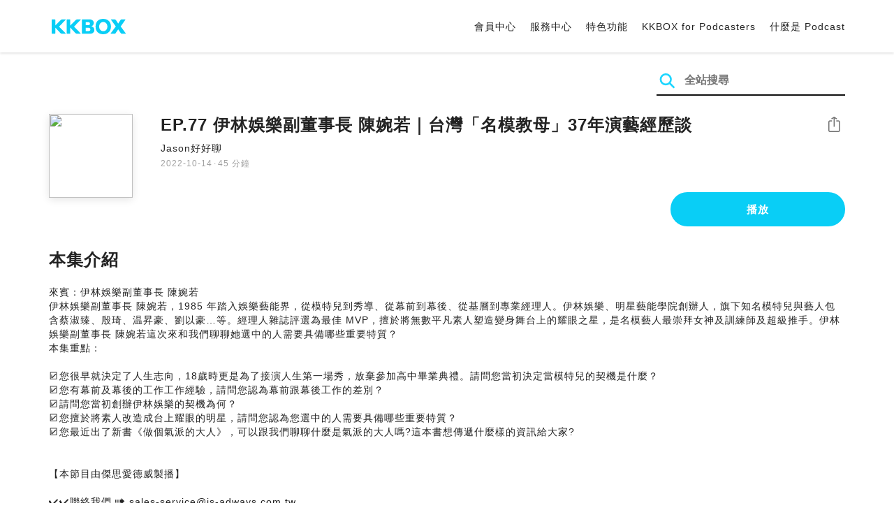

--- FILE ---
content_type: text/html; charset=UTF-8
request_url: https://podcast.kkbox.com/tw/episode/P-xNBa82QRlCstBIW6
body_size: 6720
content:
<!doctype html>
<html lang="zh-TW">
<head>
    <meta charset="utf-8" />
    <meta name="viewport" content="width=device-width, initial-scale=1.0">
    <meta http-equiv="X-UA-Compatible" content="IE=Edge;chrome=1">

        <title>EP.77 伊林娛樂副董事長 陳婉若｜台灣「名模教母」37年演藝經歷談 | 在 KKBOX 收聽 Podcast</title>

<meta name="description" content="在 KKBOX 收聽 EP.77 伊林娛樂副董事長 陳婉若｜台灣「名模教母」37年演藝經歷談！來賓：伊林娛樂副董事長 陳婉若 伊林娛樂副董事長 陳婉若，1985 年踏入娛樂藝能界，從模特兒到秀導、從幕前到幕後、從基層到專業經理人。伊林娛樂、明星藝能學院創辦人，旗下知名模特兒與藝人包含蔡淑臻、殷琦、温昇豪、劉以豪…等。經理人雜誌評選為最佳 MVP，擅於將無數平凡素人塑造變身舞台上的耀眼之星，是名模藝人最崇拜女神及訓練師及超級推手。伊林娛樂副董事長 陳婉若這次來和我們聊聊她選中的人需要具備哪些重要特質？ 本集重點：   ☑️您很早就決定了人生志向，18歲時更是為了接演人生第一場秀，放棄參加高中畢業典禮。請問您當初決定當模特兒的契機是什麼？ ☑️您有幕前及幕後的工作工作經驗，請問您認為幕前跟幕後工作的差別？ ☑️請問您當初創辦伊林娛樂的契機為何？ ☑️您擅於將素人改造成台上耀眼的明星，請問您認為您選中的人需要具備哪些重要特質？ ☑️您最近出了新書《做個氣派的大人》，可以跟我們聊聊什麼是氣派的大人嗎?這本書想傳遞什麼樣的資訊給大家?     【本節目由傑思愛德威製播】   ✔✔聯絡我們 ➠ sales-service@js-adways.com.tw   ✔傑思‧愛德威官網➠ https://js-adways.com.tw   ✔傑思‧愛德威粉絲團➠ https://facebook.com/jsadways --Hosting provided by SoundOn">
<meta name="keywords" content="KKBOX, Podcast, 聲音, 頻道, 單集, 節目, 分類">

<meta property="og:type" content="website"/>
<meta property="og:title" content="EP.77 伊林娛樂副董事長 陳婉若｜台灣「名模教母」37年演藝經歷談 | 在 KKBOX 收聽 Podcast"/>
<meta property="og:description" content="在 KKBOX 收聽 EP.77 伊林娛樂副董事長 陳婉若｜台灣「名模教母」37年演藝經歷談！來賓：伊林娛樂副董事長 陳婉若 伊林娛樂副董事長 陳婉若，1985 年踏入娛樂藝能界，從模特兒到秀導、從幕前到幕後、從基層到專業經理人。伊林娛樂、明星藝能學院創辦人，旗下知名模特兒與藝人包含蔡淑臻、殷琦、温昇豪、劉以豪…等。經理人雜誌評選為最佳 MVP，擅於將無數平凡素人塑造變身舞台上的耀眼之星，是名模藝人最崇拜女神及訓練師及超級推手。伊林娛樂副董事長 陳婉若這次來和我們聊聊她選中的人需要具備哪些重要特質？ 本集重點：   ☑️您很早就決定了人生志向，18歲時更是為了接演人生第一場秀，放棄參加高中畢業典禮。請問您當初決定當模特兒的契機是什麼？ ☑️您有幕前及幕後的工作工作經驗，請問您認為幕前跟幕後工作的差別？ ☑️請問您當初創辦伊林娛樂的契機為何？ ☑️您擅於將素人改造成台上耀眼的明星，請問您認為您選中的人需要具備哪些重要特質？ ☑️您最近出了新書《做個氣派的大人》，可以跟我們聊聊什麼是氣派的大人嗎?這本書想傳遞什麼樣的資訊給大家?     【本節目由傑思愛德威製播】   ✔✔聯絡我們 ➠ sales-service@js-adways.com.tw   ✔傑思‧愛德威官網➠ https://js-adways.com.tw   ✔傑思‧愛德威粉絲團➠ https://facebook.com/jsadways --Hosting provided by SoundOn"/>
<meta property="og:image" content="https://i.kfs.io/podcast_episode/global/2596271v1/fit/1200x630.png"/>
<meta property="og:image:width" content="1200"/>
<meta property="og:image:height" content="630"/>
<meta property="og:site_name" content="KKBOX" />
<meta property="og:url" content="https://podcast.kkbox.com/tw/episode/P-xNBa82QRlCstBIW6"/>
<meta property="og:locale" content="zh_TW"/>
<meta property="fb:app_id" content="314155392230"/>

<meta name="twitter:card" content="summary_large_image"/>
<meta name="twitter:site" content="@kkbox"/>
<meta name="twitter:title" content="EP.77 伊林娛樂副董事長 陳婉若｜台灣「名模教母」37年演藝經歷談 | 在 KKBOX 收聽 Podcast"/>
<meta name="twitter:description" content="在 KKBOX 收聽 EP.77 伊林娛樂副董事長 陳婉若｜台灣「名模教母」37年演藝經歷談！來賓：伊林娛樂副董事長 陳婉若 伊林娛樂副董事長 陳婉若，1985 年踏入娛樂藝能界，從模特兒到秀導、從幕前到幕後、從基層到專業經理人。伊林娛樂、明星藝能學院創辦人，旗下知名模特兒與藝人包含蔡淑臻、殷琦、温昇豪、劉以豪…等。經理人雜誌評選為最佳 MVP，擅於將無數平凡素人塑造變身舞台上的耀眼之星，是名模藝人最崇拜女神及訓練師及超級推手。伊林娛樂副董事長 陳婉若這次來和我們聊聊她選中的人需要具備哪些重要特質？ 本集重點：   ☑️您很早就決定了人生志向，18歲時更是為了接演人生第一場秀，放棄參加高中畢業典禮。請問您當初決定當模特兒的契機是什麼？ ☑️您有幕前及幕後的工作工作經驗，請問您認為幕前跟幕後工作的差別？ ☑️請問您當初創辦伊林娛樂的契機為何？ ☑️您擅於將素人改造成台上耀眼的明星，請問您認為您選中的人需要具備哪些重要特質？ ☑️您最近出了新書《做個氣派的大人》，可以跟我們聊聊什麼是氣派的大人嗎?這本書想傳遞什麼樣的資訊給大家?     【本節目由傑思愛德威製播】   ✔✔聯絡我們 ➠ sales-service@js-adways.com.tw   ✔傑思‧愛德威官網➠ https://js-adways.com.tw   ✔傑思‧愛德威粉絲團➠ https://facebook.com/jsadways --Hosting provided by SoundOn"/>
<meta name="twitter:image" content="https://i.kfs.io/podcast_episode/global/2596271v1/fit/1200x630.png"/>

<link rel="canonical" href="https://podcast.kkbox.com/tw/episode/P-xNBa82QRlCstBIW6">


<link rel="alternate" hreflang="ja-jp" href="https://podcast.kkbox.com/jp/episode/P-xNBa82QRlCstBIW6" />
<link rel="alternate" hreflang="en-sg" href="https://podcast.kkbox.com/sg/episode/P-xNBa82QRlCstBIW6" />
<link rel="alternate" hreflang="en-my" href="https://podcast.kkbox.com/my/episode/P-xNBa82QRlCstBIW6" />
<link rel="alternate" hreflang="en" href="https://podcast.kkbox.com/sg/episode/P-xNBa82QRlCstBIW6" />
<link rel="alternate" hreflang="en-tw" href="https://podcast.kkbox.com/tw/episode/P-xNBa82QRlCstBIW6" />
<link rel="alternate" hreflang="zh-tw" href="https://podcast.kkbox.com/tw/episode/P-xNBa82QRlCstBIW6" />
<link rel="alternate" hreflang="zh" href="https://podcast.kkbox.com/tw/episode/P-xNBa82QRlCstBIW6" />
<link rel="alternate" hreflang="x-default" href="https://podcast.kkbox.com/episode/P-xNBa82QRlCstBIW6" />


<meta property="al:ios:url" content="kkbox://podcast.episode/P-xNBa82QRlCstBIW6" />
<meta property="al:ios:app_store_id" content="300915900" />
<meta property="al:ios:app_name" content="KKBOX" />
<meta property="al:android:url" content="kkbox://podcast.episode/P-xNBa82QRlCstBIW6" />
<meta property="al:android:package" content="com.skysoft.kkbox.android" />
<meta property="al:android:app_name" content="KKBOX" />
<meta property="al:web:url" content="https://podcast.kkbox.com/tw/episode/P-xNBa82QRlCstBIW6" />

    <link rel="shortcut icon" href="https://www.kkbox.com/favicon.ico"/>
    <link rel="preconnect" href="https://pkg.kfs.io">
    <link rel="preconnect" href="https://i.kfs.io">
    <link rel="preconnect" href="https://cdn.jsdelivr.net">

        <link href="/css/podcast/episode-page.505251b60c36b6767d71.css" rel="stylesheet">
    <link rel="stylesheet" media="print" href="/css/podcast/widget-generator-modal.0d6b1cceb268da3ce52d.css" onload="this.media='all'; this.onload=null;">
<noscript><link rel="stylesheet" href="/css/podcast/widget-generator-modal.0d6b1cceb268da3ce52d.css"></noscript>

        <script defer src="https://cdn.jsdelivr.net/npm/linkifyjs@2.1.9/dist/linkify.min.js" integrity="sha256-b8aRDYEOoOLGpyaXMI3N2nWUbjSeQ2QxzKjmPnCa4yA=" crossorigin="anonymous"></script>
<script defer src="https://cdn.jsdelivr.net/npm/linkifyjs@2.1.9/dist/linkify-element.min.js" integrity="sha256-9hV9vEzCUdl5GBhZHgRcrkZgXy+xtiTt+XM9yDuR33Y=" crossorigin="anonymous"></script>
    <script defer crossorigin="anonymous" src="https://pkg.kfs.io/kk-web/sharebox.js/2.1.0/main.js"></script>

            
        <script src="https://cdn.jsdelivr.net/npm/clipboard@2.0.6/dist/clipboard.min.js" integrity="sha256-inc5kl9MA1hkeYUt+EC3BhlIgyp/2jDIyBLS6k3UxPI=" crossorigin="anonymous"></script>
    
        <script type="application/ld+json">
    {"@context":"http://schema.org","@type":"BreadcrumbList","itemListElement":[{"@type":"ListItem","position":1,"item":"https://podcast.kkbox.com/tw","name":"KKBOX Podcast | 說的唱的都好聽"},{"@type":"ListItem","position":2,"item":"https://podcast.kkbox.com/tw/channel/KlB_Qqx6AIr-Gg0yuI","name":"Jason好好聊"},{"@type":"ListItem","position":3,"item":"https://podcast.kkbox.com/tw/episode/P-xNBa82QRlCstBIW6","name":"EP.77 伊林娛樂副董事長 陳婉若｜台灣「名模教母」37年演藝經歷談"}]}</script>
    <script type="application/ld+json">
    {"@context":"http://schema.org","@type":"PodcastEpisode","url":"https://podcast.kkbox.com/tw/episode/P-xNBa82QRlCstBIW6","name":"EP.77 伊林娛樂副董事長 陳婉若｜台灣「名模教母」37年演藝經歷談","description":"來賓：伊林娛樂副董事長 陳婉若 伊林娛樂副董事長 陳婉若，1985 年踏入娛樂藝能界，從模特兒到秀導、從幕前到幕後、從基層到專業經理人。伊林娛樂、明星藝能學院創辦人，旗下知名模特兒與藝人包含蔡淑臻、殷琦、温昇豪、劉以豪…等。經理人雜誌評選為最佳 MVP，擅於將無數平凡素人塑造變身舞台上的耀眼之星，是名模藝人最崇拜女神及訓練師及超級推手。伊林娛樂副董事長 陳婉若這次來和我們聊聊她選中的人需要具備哪些重要特質？ 本集重點：   ☑️您很早就決定了人生志向，18歲時更是為了接演人生第一場秀，放棄參加高中畢業典禮。請問您當初決定當模特兒的契機是什麼？ ☑️您有幕前及幕後的工作工作經驗，請問您認為幕前跟幕後工作的差別？ ☑️請問您當初創辦伊林娛樂的契機為何？ ☑️您擅於將素人改造成台上耀眼的明星，請問您認為您選中的人需要具備哪些重要特質？ ☑️您最近出了新書《做個氣派的大人》，可以跟我們聊聊什麼是氣派的大人嗎?這本書想傳遞什麼樣的資訊給大家?     【本節目由傑思愛德威製播】   ✔✔聯絡我們 ➠ sales-service@js-adways.com.tw   ✔傑思‧愛德威官網➠ https://js-adways.com.tw   ✔傑思‧愛德威粉絲團➠ https://facebook.com/jsadways --Hosting provided by SoundOn","publisher":{"@type":"Person","name":"楊佳燊Jason"},"author":{"@type":"Person","name":"楊佳燊Jason"},"datePublished":"2022-10-14","timeRequired":"PT45M7S","partOfSeries":{"@type":"PodcastSeries","name":"Jason好好聊","url":"https://podcast.kkbox.com/tw/channel/KlB_Qqx6AIr-Gg0yuI"},"image":"https://i.kfs.io/podcast_channel/global/2066v4/cropresize/300x300.jpg","accessMode":"auditory","mainEntityOfPage":{"@type":"WebPage","@id":"https://podcast.kkbox.com/tw/episode/P-xNBa82QRlCstBIW6"},"offers":[{"@type":"Offer","price":"Free"}]}</script>

    <script>
(() => {
    const $script = document.createElement('script');
    $script.src = 'https://cdn.jsdelivr.net/npm/@elastic/apm-rum@5.12.0/dist/bundles/elastic-apm-rum.umd.min.js';
    $script.async = true;
    $script.crossorigin = 'anonymous';
    $script.onload = () =>  {
        // Initialize
        elasticApm.init({
            serviceName: "podcast-kkbox-com",
            serverUrl: "https://apm.kkbox.com",
            environment: "production"
        });

        
        // Capture global error event
        window.addEventListener('error', (event) => {
            try {
                elasticApm.captureError(event.error);
            } catch (e) {}
        });
    };
    document.head.appendChild($script);
})();
</script>
    <!-- Google Tag Manager -->
<script>(function(w,d,s,l,i){w[l]=w[l]||[];w[l].push({'gtm.start':
    new Date().getTime(),event:'gtm.js'});var f=d.getElementsByTagName(s)[0],
    j=d.createElement(s),dl=l!='dataLayer'?'&l='+l:'';j.async=true;j.src=
    'https://www.googletagmanager.com/gtm.js?id='+i+dl;f.parentNode.insertBefore(j,f);
    })(window,document,'script','dataLayer','GTM-K4SDJPS');</script>
<!-- End Google Tag Manager -->
</head>
<body>
    <header class="header">
    <div class="container">
        <div class="nav-link-group--left">
            <a class="nav-link--logo" href="https://www.kkbox.com/tw/tc/"
               data-ga-category="Podcast" data-ga-action="Click Header" data-ga-label="KKBOX Logo"></a>
        </div>
        <div class="nav-link-group--center"></div>
        <div class="nav-link-group--right">
            <nav class="desktop-menu">
                <ul>
                                        <li class="nav-link">
                        <a href="https://ssl.kkbox.com/tw/membership/index.php"  target="_blank" rel="noopener"                            data-ga-category="Podcast" data-ga-action="Click Header" data-ga-label="https://ssl.kkbox.com/tw/membership/index.php">會員中心</a>
                    </li>
                                        <li class="nav-link">
                        <a href="https://help.kkbox.com/tw/zh-tw?p=kkbox"  target="_blank" rel="noopener"                            data-ga-category="Podcast" data-ga-action="Click Header" data-ga-label="https://help.kkbox.com/tw/zh-tw?p=kkbox">服務中心</a>
                    </li>
                                        <li class="nav-link">
                        <a href="https://www.kkbox.com/tw/tc/feature"                            data-ga-category="Podcast" data-ga-action="Click Header" data-ga-label="https://www.kkbox.com/tw/tc/feature">特色功能</a>
                    </li>
                                        <li class="nav-link">
                        <a href="/podcasters"                            data-ga-category="Podcast" data-ga-action="Click Header" data-ga-label="/podcasters">KKBOX for Podcasters</a>
                    </li>
                                        <li class="nav-link">
                        <a href="/tw/about"                            data-ga-category="Podcast" data-ga-action="Click Header" data-ga-label="/tw/about">什麼是 Podcast</a>
                    </li>
                                    </ul>
            </nav>
            <div class="mobile-hamburger" onclick="document.querySelector('.nav-link-group--mobile').classList.add('active')"></div>
        </div>
        <div class="nav-link-group--mobile">
            <div class="mobile-menu">
                <ul>
                    <li class="nav-link--close">
                        <div class="mobile-close" onclick="document.querySelector('.nav-link-group--mobile').classList.remove('active')"></div>
                    </li>

                    
                                        <li class="nav-link">
                        <a href="https://ssl.kkbox.com/tw/membership/index.php"  target="_blank" rel="noopener"                            data-ga-category="Podcast" data-ga-action="Click Header" data-ga-label="https://ssl.kkbox.com/tw/membership/index.php">會員中心</a>
                    </li>
                                        <li class="nav-link">
                        <a href="https://help.kkbox.com/tw/zh-tw?p=kkbox"  target="_blank" rel="noopener"                            data-ga-category="Podcast" data-ga-action="Click Header" data-ga-label="https://help.kkbox.com/tw/zh-tw?p=kkbox">服務中心</a>
                    </li>
                                        <li class="nav-link">
                        <a href="https://www.kkbox.com/tw/tc/feature"                            data-ga-category="Podcast" data-ga-action="Click Header" data-ga-label="https://www.kkbox.com/tw/tc/feature">特色功能</a>
                    </li>
                                        <li class="nav-link">
                        <a href="/podcasters"                            data-ga-category="Podcast" data-ga-action="Click Header" data-ga-label="/podcasters">KKBOX for Podcasters</a>
                    </li>
                                        <li class="nav-link">
                        <a href="/tw/about"                            data-ga-category="Podcast" data-ga-action="Click Header" data-ga-label="/tw/about">什麼是 Podcast</a>
                    </li>
                                    </ul>
            </div>
        </div>
    </div>
</header>

    <div class="page page--episode">
    <section class="section--search-box">
        <div class="container">
            <div class="search-box-wrapper">
                <form class="search-box "
      action="/tw/search" method="GET">
    <button class="search-icon" type="submit"></button>
    <input class="search-input" type="text" name="word" placeholder="全站搜尋" value="" required>
</form>
            </div>
        </div>
    </section>

    <div class="container">
        <section class="section-episode">
            <div class="cover-image-wrapper">
                <img class="cover-image" width="80" height="80" src="https://i.kfs.io/podcast_episode/global/2596271v1/cropresize/300x300.jpg">
            </div>

            <div class="episode-info-wrapper">
                <h3 class="title">EP.77 伊林娛樂副董事長 陳婉若｜台灣「名模教母」37年演藝經歷談</h3>
                <div class="info">
                                        <a class="channel" href="/tw/channel/KlB_Qqx6AIr-Gg0yuI"
                    data-ga-category="Podcast" data-ga-action="Click Channel Link in Episode Info" data-ga-label="Jason好好聊">
                        Jason好好聊
                    </a>
                </div>
                <div class="data-and-duration">
                    <span class="date">2022-10-14</span>·<span class="duration">45 分鐘</span>
                </div>
            </div>

            <div class="share-action-wrapper">
                <share-box>
                    <button type="button" class="btn btn-share"
                            data-ga-category="Podcast" data-ga-action="Share Episode" data-ga-label="EP.77 伊林娛樂副董事長 陳婉若｜台灣「名模教母」37年演藝經歷談">
                        分享
                    </button>
                </share-box>
            </div>

            <div class="listen-action-wrapper">
                                    <a class="btn btn-blue btn-play"
                       href="https://play.kkbox.com/podcast/episode/P-xNBa82QRlCstBIW6" target="_blank"
                       rel="noopener"
                       data-ga-category="Podcast" data-ga-action="Play Episode in Web Player" data-ga-label="EP.77 伊林娛樂副董事長 陳婉若｜台灣「名模教母」37年演藝經歷談">
                        播放
                    </a>
                            </div>
        </section>

        <section class="section-content">
            <h2 class="section-title">本集介紹</h2>

            
            <p class="description js-linkify">
                
                來賓：伊林娛樂副董事長 陳婉若 <br />
伊林娛樂副董事長 陳婉若，1985 年踏入娛樂藝能界，從模特兒到秀導、從幕前到幕後、從基層到專業經理人。伊林娛樂、明星藝能學院創辦人，旗下知名模特兒與藝人包含蔡淑臻、殷琦、温昇豪、劉以豪…等。經理人雜誌評選為最佳 MVP，擅於將無數平凡素人塑造變身舞台上的耀眼之星，是名模藝人最崇拜女神及訓練師及超級推手。伊林娛樂副董事長 陳婉若這次來和我們聊聊她選中的人需要具備哪些重要特質？ <br />
本集重點： <br />
  <br />
☑️您很早就決定了人生志向，18歲時更是為了接演人生第一場秀，放棄參加高中畢業典禮。請問您當初決定當模特兒的契機是什麼？ <br />
☑️您有幕前及幕後的工作工作經驗，請問您認為幕前跟幕後工作的差別？ <br />
☑️請問您當初創辦伊林娛樂的契機為何？ <br />
☑️您擅於將素人改造成台上耀眼的明星，請問您認為您選中的人需要具備哪些重要特質？ <br />
☑️您最近出了新書《做個氣派的大人》，可以跟我們聊聊什麼是氣派的大人嗎?這本書想傳遞什麼樣的資訊給大家? <br />
  <br />
  <br />
【本節目由傑思愛德威製播】 <br />
  <br />
✔✔聯絡我們 ➠ sales-service@js-adways.com.tw <br />
  <br />
✔傑思‧愛德威官網➠ https://js-adways.com.tw <br />
  <br />
✔傑思‧愛德威粉絲團➠ https://facebook.com/jsadways <br />
--<br />
Hosting provided by SoundOn
            </p>
        </section>
    </div>

    
        <div class="modal modal-widget-generator" hidden>
        <div class="modal-content">
            <div class="icon-close-modal" onclick="document.querySelector('.modal-widget-generator').hidden = true">✕</div>
            <h3 class="modal-title">取得嵌入碼</h3>
            <div class="iframe-wrapper" data-iframe-wrapper></div>
            <div class="widget-setting-wrapper">
                <div class="widget-setting" data-theme-radio>
                    <h4 class="setting-title">• 外觀設定</h4>
                    <label for="theme-auto">
                        <input type="radio" id="theme-auto" name="theme" value="" checked> 自動
                    </label>
                    <label for="light">
                        <input type="radio" id="light" name="theme" value="light"> 淺色
                    </label>
                    <label for="dark">
                        <input type="radio" id="dark" name="theme" value="dark"> 深色
                    </label>
                </div>
                <div class="widget-setting" data-width-radio>
                    <h4 class="setting-title">• 尺寸設定</h4>
                    <label for="width-auto">
                        <input type="radio" id="width-auto" name="width" value="100%" checked> 自動
                    </label>
                    <label for="large">
                        <input type="radio" id="large" name="width" value="700"> 大
                    </label>
                    <label for="small">
                        <input type="radio" id="small" name="width" value="290"> 小
                    </label>
                </div>
            </div>
            <div class="embed-code-wrapper">
                <textarea class="embed-code" id="embed-code" readonly data-embed-code></textarea>
                <button class="btn btn-copy" data-copy-html data-clipboard-target="#embed-code">複製</button>
            </div>
        </div>
    </div>
    </div>


    <footer class="pm-footer">
    <div class="pm-footer-menu">
                <div class="pm-footer-column">
            <div class="pm-footer-subtitle">探索 KKBOX</div>
                        <div class="pm-footer-li">
                <a href="https://www.kkbox.com/tw/tc/feature"                    data-ga-category="Podcast" data-ga-action="Click Footer" data-ga-label="https://www.kkbox.com/tw/tc/feature">
                   特色功能
                </a>
            </div>
                        <div class="pm-footer-li">
                <a href="https://www.kkbox.com/service/daily-free/"                    data-ga-category="Podcast" data-ga-action="Click Footer" data-ga-label="https://www.kkbox.com/service/daily-free/">
                   免費聽
                </a>
            </div>
                        <div class="pm-footer-li">
                <a href="https://www.kkbox.com/tw/tc/download"                    data-ga-category="Podcast" data-ga-action="Click Footer" data-ga-label="https://www.kkbox.com/tw/tc/download">
                   支援平台
                </a>
            </div>
                    </div>
                <div class="pm-footer-column">
            <div class="pm-footer-subtitle">娛樂情報</div>
                        <div class="pm-footer-li">
                <a href="https://www.kkbox.com/tw/tc/info/"                    data-ga-category="Podcast" data-ga-action="Click Footer" data-ga-label="https://www.kkbox.com/tw/tc/info/">
                   音樂趨勢
                </a>
            </div>
                        <div class="pm-footer-li">
                <a href="https://kma.kkbox.com/charts/?terr=tw&amp;lang=tc"  target="_blank" rel="noopener"                    data-ga-category="Podcast" data-ga-action="Click Footer" data-ga-label="https://kma.kkbox.com/charts/?terr=tw&amp;lang=tc">
                   音樂排行榜
                </a>
            </div>
                        <div class="pm-footer-li">
                <a href="https://kma.kkbox.com/awards/"  target="_blank" rel="noopener"                    data-ga-category="Podcast" data-ga-action="Click Footer" data-ga-label="https://kma.kkbox.com/awards/">
                   年度風雲榜
                </a>
            </div>
                    </div>
                <div class="pm-footer-column">
            <div class="pm-footer-subtitle">會員服務</div>
                        <div class="pm-footer-li">
                <a href="https://ssl.kkbox.com/billing.php"  target="_blank" rel="noopener"                    data-ga-category="Podcast" data-ga-action="Click Footer" data-ga-label="https://ssl.kkbox.com/billing.php">
                   付費及儲值
                </a>
            </div>
                        <div class="pm-footer-li">
                <a href="https://mykkid.kkbox.com/"  target="_blank" rel="noopener"                    data-ga-category="Podcast" data-ga-action="Click Footer" data-ga-label="https://mykkid.kkbox.com/">
                   會員中心
                </a>
            </div>
                        <div class="pm-footer-li">
                <a href="https://help.kkbox.com/tw/zh-tw?p=kkbox"  target="_blank" rel="noopener"                    data-ga-category="Podcast" data-ga-action="Click Footer" data-ga-label="https://help.kkbox.com/tw/zh-tw?p=kkbox">
                   服務中心
                </a>
            </div>
                        <div class="pm-footer-li">
                <a href="https://www.kkbox.com/about/zh-tw/terms"                    data-ga-category="Podcast" data-ga-action="Click Footer" data-ga-label="https://www.kkbox.com/about/zh-tw/terms">
                   會員使用條款
                </a>
            </div>
                    </div>
                <div class="pm-footer-column">
            <div class="pm-footer-subtitle">關於我們</div>
                        <div class="pm-footer-li">
                <a href="https://www.kkbox.com/about/zh-tw/"                    data-ga-category="Podcast" data-ga-action="Click Footer" data-ga-label="https://www.kkbox.com/about/zh-tw/">
                   關於 KKBOX
                </a>
            </div>
                        <div class="pm-footer-li">
                <a href="https://www.kkbox.com/about/zh-tw/news"                    data-ga-category="Podcast" data-ga-action="Click Footer" data-ga-label="https://www.kkbox.com/about/zh-tw/news">
                   新聞中心
                </a>
            </div>
                        <div class="pm-footer-li">
                <a href="https://www.kkbox.com/about/zh-tw/ad-cooperation/user-profile"                    data-ga-category="Podcast" data-ga-action="Click Footer" data-ga-label="https://www.kkbox.com/about/zh-tw/ad-cooperation/user-profile">
                   廣告合作
                </a>
            </div>
                        <div class="pm-footer-li">
                <a href="https://www.kkbox.com/about/zh-tw/contact"                    data-ga-category="Podcast" data-ga-action="Click Footer" data-ga-label="https://www.kkbox.com/about/zh-tw/contact">
                   聯絡我們
                </a>
            </div>
                        <div class="pm-footer-li">
                <a href="https://www.soundscape.net"  target="_blank" rel="noopener"                    data-ga-category="Podcast" data-ga-action="Click Footer" data-ga-label="https://www.soundscape.net">
                   歌曲上架
                </a>
            </div>
                        <div class="pm-footer-li">
                <a href="https://funplay.hinet.net"  target="_blank" rel="noopener"                    data-ga-category="Podcast" data-ga-action="Click Footer" data-ga-label="https://funplay.hinet.net">
                   營業公播服務
                </a>
            </div>
                        <div class="pm-footer-li">
                <a href="https://careers.kkbox.com"  target="_blank" rel="noopener"                    data-ga-category="Podcast" data-ga-action="Click Footer" data-ga-label="https://careers.kkbox.com">
                   人才招募
                </a>
            </div>
                        <div class="pm-footer-li">
                <a href="https://www.kkbox.com/about/zh-tw/privacy?terr=tw"                    data-ga-category="Podcast" data-ga-action="Click Footer" data-ga-label="https://www.kkbox.com/about/zh-tw/privacy?terr=tw">
                   隱私權政策
                </a>
            </div>
                    </div>
                <div class="pm-footer-column-socials">
                        <a class="pm-social pm-facebook" href="https://www.facebook.com/KKBOXTW" target="_blank" rel="noopener"
               data-ga-category="Podcast" data-ga-action="Click Footer" data-ga-label="https://www.facebook.com/KKBOXTW"></a>
                        <a class="pm-social pm-youtube" href="https://www.youtube.com/user/KKBOX" target="_blank" rel="noopener"
               data-ga-category="Podcast" data-ga-action="Click Footer" data-ga-label="https://www.youtube.com/user/KKBOX"></a>
                        <a class="pm-social pm-instagram" href="https://instagram.com/kkbox_tw" target="_blank" rel="noopener"
               data-ga-category="Podcast" data-ga-action="Click Footer" data-ga-label="https://instagram.com/kkbox_tw"></a>
                    </div>
    </div>
    <div class="pm-all-width">
        <div class="pm-terr-lang">
            <div class="pm-terr">
                <select id="pm-terr-select" onchange="window.location = this.options[this.selectedIndex].value;" tabindex="-1">
                                            <option value="https://podcast.kkbox.com/tw/episode/P-xNBa82QRlCstBIW6"
                                 selected >
                            台灣
                        </option>
                                            <option value="https://podcast.kkbox.com/sg/episode/P-xNBa82QRlCstBIW6"
                                >
                            新加坡
                        </option>
                                            <option value="https://podcast.kkbox.com/my/episode/P-xNBa82QRlCstBIW6"
                                >
                            馬來西亞
                        </option>
                                            <option value="https://podcast.kkbox.com/jp/episode/P-xNBa82QRlCstBIW6"
                                >
                            日本
                        </option>
                                    </select>
                <label for="pm-terr-select">台灣</label>
                <div class="pm-dropdown-menu" tabindex="0"><button>台灣</button>
                    <div class="pm-dropdown">
                                                    <a class="pm-dropdown-li" href="https://podcast.kkbox.com/tw/episode/P-xNBa82QRlCstBIW6">台灣</a>
                                                    <a class="pm-dropdown-li" href="https://podcast.kkbox.com/sg/episode/P-xNBa82QRlCstBIW6">新加坡</a>
                                                    <a class="pm-dropdown-li" href="https://podcast.kkbox.com/my/episode/P-xNBa82QRlCstBIW6">馬來西亞</a>
                                                    <a class="pm-dropdown-li" href="https://podcast.kkbox.com/jp/episode/P-xNBa82QRlCstBIW6">日本</a>
                                            </div>
                </div>
            </div>
        </div>
        <div class="pm-copyright">Copyright © 2026 KKBOX All Rights Reserved.</div>
    </div>
</footer>

    <script src="/js/podcast/episode-page.77834be4a24dba67e671.js"></script>
<script>
(function(EpisodePage) {
    var page = new EpisodePage();

    page.initLinkify({
        element: document.querySelector('.js-linkify')
    });

    page.useShortUrlInShareBox({
        shortUrlApiEndpoint: "/api/short-url?url=https%3A%2F%2Fpodcast.kkbox.com%2Ftw%2Fepisode%2FP-xNBa82QRlCstBIW6"
    })

    page.showWidgetIconInShareBox({
        clickWidgetIconCallback: () => { page.showWidgetGeneratorModal(); }
    });

    page.initPlaybackPopup({
        element: document.querySelector('.js-click-play-in-kkbox'),
        protocolUrl: "kkbox://podcast.episode/P-xNBa82QRlCstBIW6",
        locale: "tc"
    });

    page.initWidgetGeneratorModal({
        $modal: document.querySelector('.modal-widget-generator'),
        episodeId: "P-xNBa82QRlCstBIW6",
        terr: "tw",
        host: "https://podcast-cdn.kkbox.com",
        i18n: {
            copied: "已複製"
        }
    });
})(window.EpisodePage);
</script>
</body>
</html>
